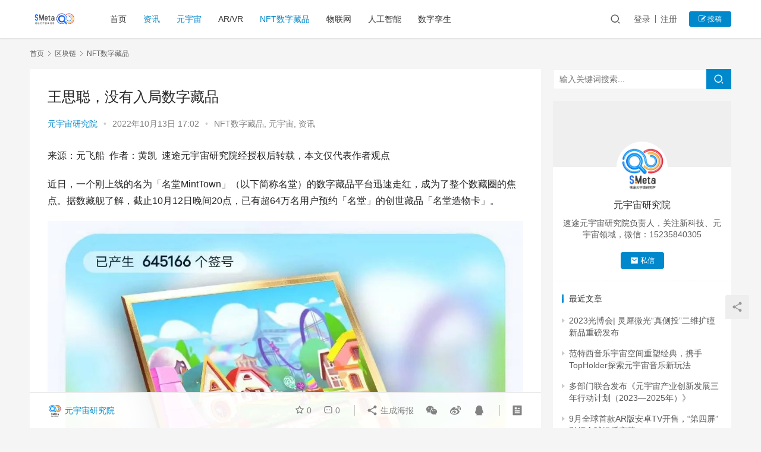

--- FILE ---
content_type: text/html; charset=UTF-8
request_url: http://meta.sootoo.com/content/4201.shtml
body_size: 14917
content:
<!DOCTYPE html>
<html lang="zh-CN">
<head>
    <meta charset="UTF-8">
    <meta http-equiv="X-UA-Compatible" content="IE=edge,chrome=1">
    <meta name="renderer" content="webkit">
    <meta name="viewport" content="initial-scale=1.0,maximum-scale=5,width=device-width,viewport-fit=cover">
    <title>王思聪，没有入局数字藏品 | 速途元宇宙研究院</title>
    <meta name="description" content="来源：元飞船作者：黄凯速途元宇宙研究院经授权后转载，本文仅代表作者观点 近日，一个刚上线的名为「名堂MintTown」（以下简称名堂）的数字藏品平台迅速走红，成为了整个数藏圈的焦点。据数藏舰了解，截止10月12日晚间20点，已有超64万名用户预约「名堂」的创世藏品「名堂造物卡」。 值得注意的是的，「名堂造物卡」在售价高达499元的同时，发行数量多达5000份，这也就意味着仅这一款藏品就能为「名堂」..." />
<meta property="og:type" content="article" />
<meta property="og:url" content="http://meta.sootoo.com/content/4201.shtml" />
<meta property="og:site_name" content="速途元宇宙研究院" />
<meta property="og:title" content="王思聪，没有入局数字藏品" />
<meta property="og:image" content="http://meta.sootoo.com/wp-content/uploads/2022/10/2022101308571873.jpg" />
<meta property="og:description" content="来源：元飞船作者：黄凯速途元宇宙研究院经授权后转载，本文仅代表作者观点 近日，一个刚上线的名为「名堂MintTown」（以下简称名堂）的数字藏品平台迅速走红，成为了整个数藏圈的焦点。据数藏舰了解，截止10月12日晚间20点，已有超64万名用户预约「名堂」的创世藏品「名堂造物卡」。 值得注意的是的，「名堂造物卡」在售价高达499元的同时，发行数量多达5000份，这也就意味着仅这一款藏品就能为「名堂」..." />
<link rel="canonical" href="http://meta.sootoo.com/content/4201.shtml" />
<meta name="applicable-device" content="pc,mobile" />
<meta http-equiv="Cache-Control" content="no-transform" />
<link rel='dns-prefetch' href='//meta.sootoo.com' />
<link rel="alternate" type="application/rss+xml" title="速途元宇宙研究院 &raquo; 王思聪，没有入局数字藏品评论Feed" href="http://meta.sootoo.com/content/4201.shtml/feed" />
<link rel='stylesheet' id='stylesheet-css'  href='//meta.sootoo.com/wp-content/uploads/wpcom/style.6.7.5.1767097180.css?ver=6.7.5' type='text/css' media='all' />
<link rel='stylesheet' id='font-awesome-css'  href='http://meta.sootoo.com/wp-content/themes/justnews/themer/assets/css/font-awesome.css?ver=6.7.5' type='text/css' media='all' />
<link rel='stylesheet' id='wp-block-library-css'  href='http://meta.sootoo.com/wp-includes/css/dist/block-library/style.min.css?ver=5.7.14' type='text/css' media='all' />
<link rel='stylesheet' id='srs-player-css-css'  href='http://meta.sootoo.com/wp-content/plugins/srs-player/public/css/srs-player-public.css?ver=1.0.18' type='text/css' media='all' />
<script type='text/javascript' src='http://meta.sootoo.com/wp-content/themes/justnews/themer/assets/js/jquery-3.6.0.min.js?ver=3.6.0' id='jquery-core-js'></script>
<script type='text/javascript' src='http://meta.sootoo.com/wp-includes/js/jquery/jquery-migrate.min.js?ver=3.3.2' id='jquery-migrate-js'></script>
<script type='text/javascript' src='http://meta.sootoo.com/wp-content/themes/justnews/themer/assets/js/icons-2.6.12.js?ver=6.7.5' id='wpcom-icons-js'></script>
<script type='text/javascript' src='http://meta.sootoo.com/wp-content/plugins/srs-player/public/js/srs.sdk.js?ver=1.0.18' id='srs-player-sdk-js'></script>
<script type='text/javascript' src='http://meta.sootoo.com/wp-content/plugins/srs-player/public/js/mpegts-1.7.3.min.js?ver=1.0.18' id='srs-player-flv-js'></script>
<script type='text/javascript' src='http://meta.sootoo.com/wp-content/plugins/srs-player/public/js/hls-1.4.14.min.js?ver=1.0.18' id='srs-player-hls-js'></script>
<script type='text/javascript' src='http://meta.sootoo.com/wp-content/plugins/srs-player/public/js/adapter-7.4.0.min.js?ver=1.0.18' id='srs-player-adapter-js'></script>
<script type='text/javascript' src='http://meta.sootoo.com/wp-content/plugins/srs-player/public/js/srs.player.js?ver=1.0.18' id='srs-player-main-js'></script>
<link rel="EditURI" type="application/rsd+xml" title="RSD" href="http://meta.sootoo.com/xmlrpc.php?rsd" />
<link rel="wlwmanifest" type="application/wlwmanifest+xml" href="http://meta.sootoo.com/wp-includes/wlwmanifest.xml" /> 
<script>
var _hmt = _hmt || [];
(function() {
  var hm = document.createElement("script");
  hm.src = "https://hm.baidu.com/hm.js?f04ae5ef4ab0a6e3578e7abc74cbdf94";
  var s = document.getElementsByTagName("script")[0]; 
  s.parentNode.insertBefore(hm, s);
})();
</script>
    <!--[if lte IE 9]><script src="http://meta.sootoo.com/wp-content/themes/justnews/js/update.js"></script><![endif]-->
</head>
<body class="post-template-default single single-post postid-4201 single-format-standard lang-cn el-boxed">
<header class="header">
    <div class="container clearfix">
        <div class="navbar-header">
            <button type="button" class="navbar-toggle collapsed" data-toggle="collapse" data-target=".navbar-collapse" aria-label="menu">
                <span class="icon-bar icon-bar-1"></span>
                <span class="icon-bar icon-bar-2"></span>
                <span class="icon-bar icon-bar-3"></span>
            </button>
                        <div class="logo">
                <a href="http://meta.sootoo.com" rel="home"><img src="http://meta.sootoo.com/wp-content/uploads/2021/12/1-1.png" alt="速途元宇宙研究院"></a>
            </div>
        </div>
        <div class="collapse navbar-collapse">
            <nav class="navbar-left primary-menu"><ul id="menu-%e9%a1%b6%e9%83%a8%e8%8f%9c%e5%8d%95" class="nav navbar-nav wpcom-adv-menu"><li class="menu-item"><a href="http://meta.sootoo.com/">首页</a></li>
<li class="menu-item current-post-ancestor current-post-parent active"><a href="http://meta.sootoo.com/content/category/news">资讯</a></li>
<li class="menu-item current-post-ancestor current-post-parent active"><a href="http://meta.sootoo.com/content/category/news">元宇宙</a></li>
<li class="menu-item"><a href="http://meta.sootoo.com/content/category/vr">AR/VR</a></li>
<li class="menu-item current-post-ancestor current-post-parent active"><a href="http://meta.sootoo.com/content/category/%e5%8c%ba%e5%9d%97%e9%93%be/nft%e6%95%b0%e5%ad%97%e8%97%8f%e5%93%81">NFT数字藏品</a></li>
<li class="menu-item"><a href="http://meta.sootoo.com/content/category/ar">物联网</a></li>
<li class="menu-item"><a href="http://meta.sootoo.com/content/category/%e4%ba%ba%e5%b7%a5%e6%99%ba%e8%83%bd">人工智能</a></li>
<li class="menu-item"><a href="http://meta.sootoo.com/content/category/%e6%95%b0%e5%ad%97%e5%ad%aa%e7%94%9f">数字孪生</a></li>
</ul></nav>            <div class="navbar-action pull-right">
                <div class="navbar-search-icon j-navbar-search"><i class="wpcom-icon wi"><svg aria-hidden="true"><use xlink:href="#wi-search"></use></svg></i></div>
                                                    <div id="j-user-wrap">
                        <a class="login" href="http://meta.sootoo.com/login">登录</a>
                        <a class="login register" href="http://meta.sootoo.com/register">注册</a>
                    </div>
                    <a class="btn btn-primary btn-xs publish" href="http://meta.sootoo.com/tougao">
                        <i class="fa fa-edit"></i> 投稿</a>
                                                </div>
            <form class="navbar-search" action="http://meta.sootoo.com" method="get" role="search">
                <div class="navbar-search-inner">
                    <i class="wpcom-icon wi navbar-search-close"><svg aria-hidden="true"><use xlink:href="#wi-close"></use></svg></i>                    <input type="text" name="s" class="navbar-search-input" autocomplete="off" placeholder="输入关键词搜索..." value="">
                    <button class="navbar-search-btn" type="submit"><i class="wpcom-icon wi"><svg aria-hidden="true"><use xlink:href="#wi-search"></use></svg></i></button>
                </div>
            </form>
        </div><!-- /.navbar-collapse -->
    </div><!-- /.container -->
</header>
<div id="wrap">    <div class="wrap container">
        <ol class="breadcrumb" vocab="https://schema.org/" typeof="BreadcrumbList"><li class="home" property="itemListElement" typeof="ListItem"><a href="http://meta.sootoo.com" property="item" typeof="WebPage"><span property="name" class="hide">速途元宇宙研究院</span>首页</a><meta property="position" content="1"></li><li property="itemListElement" typeof="ListItem"><i class="wpcom-icon wi"><svg aria-hidden="true"><use xlink:href="#wi-arrow-right-3"></use></svg></i><a href="http://meta.sootoo.com/content/category/%e5%8c%ba%e5%9d%97%e9%93%be" property="item" typeof="WebPage"><span property="name">区块链</span></a><meta property="position" content="2"></li><li property="itemListElement" typeof="ListItem"><i class="wpcom-icon wi"><svg aria-hidden="true"><use xlink:href="#wi-arrow-right-3"></use></svg></i><a href="http://meta.sootoo.com/content/category/%e5%8c%ba%e5%9d%97%e9%93%be/nft%e6%95%b0%e5%ad%97%e8%97%8f%e5%93%81" property="item" typeof="WebPage"><span property="name">NFT数字藏品</span></a><meta property="position" content="3"></li></ol>        <main class="main">
                            <article id="post-4201" class="post-4201 post type-post status-publish format-standard hentry category-nft category-meta category-news">
                    <div class="entry">
                                                                        <div class="entry-head">
                            <h1 class="entry-title">王思聪，没有入局数字藏品</h1>
                            <div class="entry-info">
                                                                    <span class="vcard">
                                        <a class="nickname url fn j-user-card" data-user="7" href="http://meta.sootoo.com/profile/7">元宇宙研究院</a>
                                    </span>
                                    <span class="dot">•</span>
                                                                <time class="entry-date published" datetime="2022-10-13T17:02:33+08:00" pubdate>
                                    2022年10月13日 17:02                                </time>
                                <span class="dot">•</span>
                                <a href="http://meta.sootoo.com/content/category/%e5%8c%ba%e5%9d%97%e9%93%be/nft%e6%95%b0%e5%ad%97%e8%97%8f%e5%93%81" rel="category tag">NFT数字藏品</a>, <a href="http://meta.sootoo.com/content/category/meta" rel="category tag">元宇宙</a>, <a href="http://meta.sootoo.com/content/category/news" rel="category tag">资讯</a>                                                            </div>
                        </div>
                                                                        <div class="entry-content">
                            
<p>来源：元飞船  作者：黄凯  速途元宇宙研究院经授权后转载，本文仅代表作者观点</p>



<p>近日，一个刚上线的名为「名堂MintTown」（以下简称名堂）的数字藏品平台迅速走红，成为了整个数藏圈的焦点。据数藏舰了解，截止10月12日晚间20点，已有超64万名用户预约「名堂」的创世藏品「名堂造物卡」。</p>



<div class="wp-block-image"><figure class="aligncenter size-full"><noscript><img width="1080" height="1292" src="http://meta.sootoo.com/wp-content/uploads/2022/10/2022101308571873.jpg" alt="王思聪，没有入局数字藏品" class="wp-image-4202"/></noscript><img width="1080" height="1292" src="http://meta.sootoo.com/wp-content/themes/justnews/themer/assets/images/lazy.png" data-original="http://meta.sootoo.com/wp-content/uploads/2022/10/2022101308571873.jpg" alt="王思聪，没有入局数字藏品" class="wp-image-4202 j-lazy"/></figure></div>



<p>值得注意的是的，「名堂造物卡」在售价高达499元的同时，发行数量多达5000份，这也就意味着<strong>仅这一款藏品就能为「名堂」带来近250万元的收入。</strong>据平台官方介绍，5000份藏品其中市场流通4000份，2500份用于公开抽签发售，1500份优先发售给合作伙伴以及用于抽奖等活动，此外还有1000张造物卡将留在运营团队手中，用于锻造新的藏品。以2500份用于公开申购的数量计算，首发中签率不足千分之4，其难度堪比股票打新。有资深用户对数藏舰表示，<strong>一款藏品的发售总价高达250万元是非常罕见的发售行为，通常单款藏品的发售总价都不会超过百万</strong>，以最具代表性的鲸探为例，单价18元，数量10000份，是其最常见的发售规格。</p>



<p>不过也有业内人士认为，与普通藏品不同，<strong>创世藏品往往被平台赋予了藏品属性之外的功能</strong>，圈内称之为「赋能」，「名堂造物卡」就是最典型的赋能型藏品，即该藏品本身不是任何知名IP，亦不具有艺术价值，「赋能」的多少和大小是决定其售价的核心因素。</p>



<div class="wp-block-image"><figure class="aligncenter size-full"><noscript><img width="805" height="1700" src="http://meta.sootoo.com/wp-content/uploads/2022/10/2022101308580148.png" alt="王思聪，没有入局数字藏品" class="wp-image-4203"/></noscript><img width="805" height="1700" src="http://meta.sootoo.com/wp-content/themes/justnews/themer/assets/images/lazy.png" data-original="http://meta.sootoo.com/wp-content/uploads/2022/10/2022101308580148.png" alt="王思聪，没有入局数字藏品" class="wp-image-4203 j-lazy"/></figure></div>



<p>另一方面，<strong>数字藏品平台自身的实力是比「赋能」更重要的影响因素，因为再大再好的「赋能」，若平台无能力实现，则一切都是空谈</strong>，而这种造梦般的空谈是当下数藏平台最常见的获客手段，然而却鲜有平台从梦中走出，着手将梦想实现，画饼充饥成为多数平台苟延残喘的唯一方式。而「名堂」能吸引超50万名用户预约，优先购白名单被炒至3千元高价最重要的原因是媒体和社群在传播时，均将<strong>「名堂」与前首富王健林之子王思聪强行关联。</strong></p>



<p>据多家媒体报道，王思聪通过参股上海香蕉计划娱乐文化有限公司，间接持有运营「名堂」的上海薄荷镇艺术科技有限公司。</p>



<div class="wp-block-image"><figure class="aligncenter size-full"><noscript><img width="1080" height="726" src="http://meta.sootoo.com/wp-content/uploads/2022/10/2022101308583873.jpg" alt="王思聪，没有入局数字藏品" class="wp-image-4204"/></noscript><img width="1080" height="726" src="http://meta.sootoo.com/wp-content/themes/justnews/themer/assets/images/lazy.png" data-original="http://meta.sootoo.com/wp-content/uploads/2022/10/2022101308583873.jpg" alt="王思聪，没有入局数字藏品" class="wp-image-4204 j-lazy"/></figure></div>



<p>还有媒体认为，王思聪创立的普思资本与上海薄荷镇艺术科技有限公司的大股东上海薄荷镇艺术科技有限公司关系密切，以上述资料推导出，“王思聪入局了数字藏品”，“王思聪创立了数字藏品平台「名堂」”等结论。有了媒体的推波助澜，用户更是以王思聪的名义，在各个数藏社群内疯狂传播「名堂」拉新的消息，实则是为自己的拉新打榜。</p>



<div class="wp-block-image"><figure class="aligncenter size-full"><noscript><img width="1080" height="1942" src="http://meta.sootoo.com/wp-content/uploads/2022/10/2022101308590661.jpg" alt="王思聪，没有入局数字藏品" class="wp-image-4205"/></noscript><img width="1080" height="1942" src="http://meta.sootoo.com/wp-content/themes/justnews/themer/assets/images/lazy.png" data-original="http://meta.sootoo.com/wp-content/uploads/2022/10/2022101308590661.jpg" alt="王思聪，没有入局数字藏品" class="wp-image-4205 j-lazy"/></figure></div>



<p>然而这种推导方式本身就是问题重重，与之前多家数藏平台宣传自身拥有国资背景的方式同样荒谬，其宣传对象和平台自身相隔了两重甚至多重的股权关系，两者之间的关系可谓微乎其微。</p>



<p>更为致命的是，或是因为媒体记者十分业余，亦或是为了博取流量故意视而不见，相关报道仅仅给用户呈现出了表面情况，而将许多至关重要的真相深埋。</p>



<p>据启信宝App显示，2021年11月5日，上海香蕉计划娱乐文化有限公司发生工商变更，<strong>王思聪退出董事长一职。</strong></p>



<div class="wp-block-image"><figure class="aligncenter size-full"><noscript><img width="1080" height="2113" src="http://meta.sootoo.com/wp-content/uploads/2022/10/2022101308594116.jpg" alt="王思聪，没有入局数字藏品" class="wp-image-4206"/></noscript><img width="1080" height="2113" src="http://meta.sootoo.com/wp-content/themes/justnews/themer/assets/images/lazy.png" data-original="http://meta.sootoo.com/wp-content/uploads/2022/10/2022101308594116.jpg" alt="王思聪，没有入局数字藏品" class="wp-image-4206 j-lazy"/></figure></div>



<p>在更早之前的2019年7月15日，王思聪如今持有的上海香蕉计划文化发展有限公司的股权270万元被上海市静安人民法院冻结3年。</p>



<div class="wp-block-image"><figure class="aligncenter size-full"><noscript><img width="640" height="347" src="http://meta.sootoo.com/wp-content/uploads/2022/10/2022101309000869.png" alt="王思聪，没有入局数字藏品" class="wp-image-4207"/></noscript><img width="640" height="347" src="http://meta.sootoo.com/wp-content/themes/justnews/themer/assets/images/lazy.png" data-original="http://meta.sootoo.com/wp-content/uploads/2022/10/2022101309000869.png" alt="王思聪，没有入局数字藏品" class="wp-image-4207 j-lazy"/></figure></div>



<p>也是在同一年，王思聪亲手建立的普思资本，其持有的100%股权遭到上海市宝山区人民法院冻结，冻结日期自2019年10月15日起至2022年10月14日。</p>



<div class="wp-block-image"><figure class="aligncenter size-full"><noscript><img width="887" height="362" src="http://meta.sootoo.com/wp-content/uploads/2022/10/2022101309002818.jpg" alt="王思聪，没有入局数字藏品" class="wp-image-4208"/></noscript><img width="887" height="362" src="http://meta.sootoo.com/wp-content/themes/justnews/themer/assets/images/lazy.png" data-original="http://meta.sootoo.com/wp-content/uploads/2022/10/2022101309002818.jpg" alt="王思聪，没有入局数字藏品" class="wp-image-4208 j-lazy"/></figure></div>



<p>如今的王思聪，早已不是那个将“5亿变50亿”的如日中天的王思聪，相反，不仅手中多家公司的股权遭冻结，一手创办的熊猫直播在去年3月宣告破产，其运营主体上海熊猫互娱文化有限公司多次被法院列为“老赖”，再加上父亲王健林和万达集团的境况同样不似曾经，<strong>当下的王思聪正处在人生最低潮的时期。若是掌握了以上信息，“王思聪入局数字藏品”、“王思聪的「名堂」”等说辞对于用户而言还有几分可信？</strong></p>



<p>「名堂」事件的背后，是新上线的数藏平台们经历了“互联网大厂XX的平台、上市公司XX的平台，国企XX的平台、央媒XX的平台……”等司空见惯的背书后呢，同样类型的背书早已难以刺激用户的眼球；另一方面，数藏圈炒作之风日盛的当下，拥有上述正规背书的平台，通常会被用户认为是循规蹈矩、按部就班甚至是安分守法与世无争的“收藏”平台，与多数用户期望的低买高卖的牟利诉求相去甚远。</p>



<p><strong>而“有钱、有闲、会炒作、热衷于投资、常常不按套路出牌”的王思聪，则完美契合了当下数藏圈用户对于数藏平台创始人的一切想象</strong>，至于如今的王思聪是否还如当年般“意气风发”则无人关心。巧合的是，另一位拥有相同特质的名人孙宇晨在昨日成为了新平台「幻盒」首发藏品的“发力点”，「幻盒」更是在标题里毫不避讳的直言“超名堂”。</p>



<div class="wp-block-image"><figure class="aligncenter size-full"><noscript><img width="484" height="565" src="http://meta.sootoo.com/wp-content/uploads/2022/10/2022101309010360.png" alt="王思聪，没有入局数字藏品" class="wp-image-4209"/></noscript><img width="484" height="565" src="http://meta.sootoo.com/wp-content/themes/justnews/themer/assets/images/lazy.png" data-original="http://meta.sootoo.com/wp-content/uploads/2022/10/2022101309010360.png" alt="王思聪，没有入局数字藏品" class="wp-image-4209 j-lazy"/></figure></div>



<p>需要指出的是，在「名堂」的官方宣传文案中，从未提及与王思聪的任何关联。社会心理学著作《乌合之众》就曾提出<strong>“ 群体喜欢幻觉而不喜欢真理”</strong>，对于不合胃口的证据，群体避而不谈。假如受到谬误的引诱，群体更愿意相信它。凡是为群体提供幻想的人，就容易变为群体的主人。</p>



<p>随着社群里的绝大部分人都认为或者是幻想“「名堂」是王思聪创立的平台”时，“「名堂」是王思聪创立的平台”在该社群内就成了一个既定的“事实”，它不容置疑，<strong>因为质疑者不仅会被视为异类，更是会成为整个拥护上述“事实”的利益共同体的公敌而遭到排斥。</strong>当主观的幻想和臆断开始主宰数藏圈的群体意识，理性的逻辑和判断正在被不断抛弃，任何一个有理想、有抱负、有长期规划的平台在当下进场都将是一个极差的时机，换句话说，<strong>当下进场的新平台，十之八九都是意图在监管未到位之前趁乱牟利而已。</strong></p>



<p>泡沫已接近破裂，监管随时可能落地，在极大的不确定下，任何一个参与“击鼓传花”游戏的人都有可能成为最后接盘的那个“傻子”。</p>
                                                                                </div>
                        <div class="entry-footer">
                            <div class="entry-tag"></div>
                            <div class="entry-action">
                                <div class="btn-zan" data-id="4201"><i class="wpcom-icon wi"><svg aria-hidden="true"><use xlink:href="#wi-thumb-up-fill"></use></svg></i> 赞 <span class="entry-action-num">(0)</span></div>

                                                            </div>

                            <div class="entry-bar">
                                <div class="entry-bar-inner clearfix">
                                                                            <div class="author pull-left">
                                                                                        <a data-user="7" target="_blank" href="http://meta.sootoo.com/profile/7" class="avatar j-user-card">
                                                <img alt='元宇宙研究院' src='//meta.sootoo.com/wp-content/uploads/member/avatars/45fceea167a5a36d.1667354895.jpg' class='avatar avatar-60 photo' height='60' width='60' /><span class="author-name">元宇宙研究院</span>                                            </a>
                                        </div>
                                                                        <div class="info pull-right">
                                        <div class="info-item meta">
                                                                                        <a class="meta-item j-heart" href="javascript:;" data-id="4201"><i class="wpcom-icon wi"><svg aria-hidden="true"><use xlink:href="#wi-star"></use></svg></i> <span class="data">0</span></a>                                            <a class="meta-item" href="#comments"><i class="wpcom-icon wi"><svg aria-hidden="true"><use xlink:href="#wi-comment"></use></svg></i> <span class="data">0</span></a>                                                                                    </div>
                                        <div class="info-item share">
                                            <a class="meta-item mobile j-mobile-share" href="javascript:;" data-id="4201" data-qrcode="http://meta.sootoo.com/content/4201.shtml"><i class="wpcom-icon wi"><svg aria-hidden="true"><use xlink:href="#wi-share"></use></svg></i> 生成海报</a>
                                                                                            <a class="meta-item wechat" data-share="wechat" target="_blank" rel="nofollow" href="#">
                                                    <i class="wpcom-icon wi"><svg aria-hidden="true"><use xlink:href="#wi-wechat"></use></svg></i>                                                </a>
                                                                                            <a class="meta-item weibo" data-share="weibo" target="_blank" rel="nofollow" href="#">
                                                    <i class="wpcom-icon wi"><svg aria-hidden="true"><use xlink:href="#wi-weibo"></use></svg></i>                                                </a>
                                                                                            <a class="meta-item qq" data-share="qq" target="_blank" rel="nofollow" href="#">
                                                    <i class="wpcom-icon wi"><svg aria-hidden="true"><use xlink:href="#wi-qq"></use></svg></i>                                                </a>
                                                                                    </div>
                                        <div class="info-item act">
                                            <a href="javascript:;" id="j-reading"><i class="wpcom-icon wi"><svg aria-hidden="true"><use xlink:href="#wi-article"></use></svg></i></a>
                                        </div>
                                    </div>
                                </div>
                            </div>

                                                        <div class="entry-page">
                                                                    <div class="entry-page-prev entry-page-nobg j-lazy" style="background-image: url(http://meta.sootoo.com/wp-content/themes/justnews/themer/assets/images/lazy.png);" data-original="">
                                        <a href="http://meta.sootoo.com/content/4196.shtml" title="腾讯收购计划搁浅，黑鲨手机近半数岗位被优化，VR业务为重灾区" rel="prev">
                                            <span>腾讯收购计划搁浅，黑鲨手机近半数岗位被优化，VR业务为重灾区</span>
                                        </a>
                                        <div class="entry-page-info">
                                            <span class="pull-left"><i class="wpcom-icon wi"><svg aria-hidden="true"><use xlink:href="#wi-arrow-left-double"></use></svg></i> 上一篇</span>
                                            <span class="pull-right">2022年10月13日 13:19</span>
                                        </div>
                                    </div>
                                                                                                    <div class="entry-page-next entry-page-nobg j-lazy" style="background-image: url(http://meta.sootoo.com/wp-content/themes/justnews/themer/assets/images/lazy.png);" data-original="">
                                        <a href="http://meta.sootoo.com/content/4216.shtml" title="元宇宙一周报：香港理工大学开设元宇宙科技新专业，Meta发布Quest Pro头显" rel="next">
                                            <span>元宇宙一周报：香港理工大学开设元宇宙科技新专业，Meta发布Quest Pro头显</span>
                                        </a>
                                        <div class="entry-page-info">
                                            <span class="pull-right">下一篇 <i class="wpcom-icon wi"><svg aria-hidden="true"><use xlink:href="#wi-arrow-right-double"></use></svg></i></span>
                                            <span class="pull-left">2022年10月14日 18:07</span>
                                        </div>
                                    </div>
                                                            </div>
                                                                                    <h3 class="entry-related-title">相关推荐</h3><ul class="entry-related cols-3 post-loop post-loop-default"><li class="item item-no-thumb">
        <div class="item-content">
                <h4 class="item-title">
            <a href="http://meta.sootoo.com/content/1369.shtml" target="_blank" rel="bookmark">
                                 KK直播打造支持VR的元宇宙泛娱乐直播社交应用            </a>
        </h4>
        <div class="item-excerpt">
            <p>速途元宇宙研究院3月3日讯 日前，米络星集团董事长刘琼在集团十周年线上庆典中宣布，旗下KK直播创新打造的支持VR眼镜的元宇宙泛娱乐直播社交应用软件——“KKVR”正式上线，这也是K&#8230;</p>
        </div>
        <div class="item-meta">
                        <div class="item-meta-li author">
                                <a data-user="7" target="_blank" href="http://meta.sootoo.com/profile/7" class="avatar j-user-card">
                    <img alt='元宇宙研究院' src='//meta.sootoo.com/wp-content/uploads/member/avatars/45fceea167a5a36d.1667354895.jpg' class='avatar avatar-60 photo' height='60' width='60' />                    <span>元宇宙研究院</span>
                </a>
            </div>
                                            <a class="item-meta-li" href="http://meta.sootoo.com/content/category/meta" target="_blank">元宇宙</a>
                            <span class="item-meta-li date">2022年3月3日</span>
            <div class="item-meta-right">
                            </div>
        </div>
    </div>
</li>
<li class="item item-no-thumb">
        <div class="item-content">
                <h4 class="item-title">
            <a href="http://meta.sootoo.com/content/14266.shtml" target="_blank" rel="bookmark">
                                 2022年度十佳元宇宙企业奖名单公布，北京明镜凭借PICO 4成功入围            </a>
        </h4>
        <div class="item-excerpt">
            <p>近日， 2022「宙斯奖」获奖名单重磅揭晓，本届「宙斯奖」奖项设立有企业、个人和产品三大类型，聚焦元宇宙、互联网、科技数码、人工智能等赛道，旨在展示各个领域优质企业与企业领军者风貌&#8230;</p>
        </div>
        <div class="item-meta">
                        <div class="item-meta-li author">
                                <a data-user="7" target="_blank" href="http://meta.sootoo.com/profile/7" class="avatar j-user-card">
                    <img alt='元宇宙研究院' src='//meta.sootoo.com/wp-content/uploads/member/avatars/45fceea167a5a36d.1667354895.jpg' class='avatar avatar-60 photo' height='60' width='60' />                    <span>元宇宙研究院</span>
                </a>
            </div>
                                            <a class="item-meta-li" href="http://meta.sootoo.com/content/category/meta" target="_blank">元宇宙</a>
                            <span class="item-meta-li date">2023年1月3日</span>
            <div class="item-meta-right">
                            </div>
        </div>
    </div>
</li>
<li class="item">
        <div class="item-img">
        <a class="item-img-inner" href="http://meta.sootoo.com/content/2856.shtml" title="Infiniteland元宇宙高级研究员 Scott： 区块链是元宇宙去中心化经济形态的基础" target="_blank" rel="bookmark">
            <img class="j-lazy" src="http://meta.sootoo.com/wp-content/themes/justnews/themer/assets/images/lazy.png" data-original="http://meta.sootoo.com/wp-content/uploads/2022/06/SCott-480x300.png" width="480" height="300" alt="Infiniteland元宇宙高级研究员 Scott： 区块链是元宇宙去中心化经济形态的基础">        </a>
                <a class="item-category" href="http://meta.sootoo.com/content/category/meta" target="_blank">元宇宙</a>
            </div>
        <div class="item-content">
                <h4 class="item-title">
            <a href="http://meta.sootoo.com/content/2856.shtml" target="_blank" rel="bookmark">
                                 Infiniteland元宇宙高级研究员 Scott： 区块链是元宇宙去中心化经济形态的基础            </a>
        </h4>
        <div class="item-excerpt">
            <p>5月30日，由速途元宇宙研究院主办的以“共话元宇宙底层技术”的技术分享会正式在线上进行直播。 会上，Scott分别就区块链与Web3.0做出了详细介绍：“Web3.0是对互联网发展&#8230;</p>
        </div>
        <div class="item-meta">
                        <div class="item-meta-li author">
                                <a data-user="7" target="_blank" href="http://meta.sootoo.com/profile/7" class="avatar j-user-card">
                    <img alt='元宇宙研究院' src='//meta.sootoo.com/wp-content/uploads/member/avatars/45fceea167a5a36d.1667354895.jpg' class='avatar avatar-60 photo' height='60' width='60' />                    <span>元宇宙研究院</span>
                </a>
            </div>
                                    <span class="item-meta-li date">2022年6月8日</span>
            <div class="item-meta-right">
                            </div>
        </div>
    </div>
</li>
<li class="item">
        <div class="item-img">
        <a class="item-img-inner" href="http://meta.sootoo.com/content/2335.shtml" title="淘派即将发行《烤仔的朋友》首个AI算法原创头像系列NFT" target="_blank" rel="bookmark">
            <img class="j-lazy" src="http://meta.sootoo.com/wp-content/themes/justnews/themer/assets/images/lazy.png" data-original="http://meta.sootoo.com/wp-content/uploads/2022/04/2022042401294460-scaled-480x300.jpg" width="480" height="300" alt="淘派即将发行《烤仔的朋友》首个AI算法原创头像系列NFT">        </a>
                <a class="item-category" href="http://meta.sootoo.com/content/category/%e5%8c%ba%e5%9d%97%e9%93%be/nft%e6%95%b0%e5%ad%97%e8%97%8f%e5%93%81" target="_blank">NFT数字藏品</a>
            </div>
        <div class="item-content">
                <h4 class="item-title">
            <a href="http://meta.sootoo.com/content/2335.shtml" target="_blank" rel="bookmark">
                                 淘派即将发行《烤仔的朋友》首个AI算法原创头像系列NFT            </a>
        </h4>
        <div class="item-excerpt">
            <p>速途元宇宙研究院讯 &nbsp;4月25日，淘派官方将发行首个AI算法生成原创头像《烤仔的朋友》系列，该系列完全经由AI算法创作。据悉，此次淘派共将发行10000个《烤仔的朋友》N&#8230;</p>
        </div>
        <div class="item-meta">
                        <div class="item-meta-li author">
                                <a data-user="7" target="_blank" href="http://meta.sootoo.com/profile/7" class="avatar j-user-card">
                    <img alt='元宇宙研究院' src='//meta.sootoo.com/wp-content/uploads/member/avatars/45fceea167a5a36d.1667354895.jpg' class='avatar avatar-60 photo' height='60' width='60' />                    <span>元宇宙研究院</span>
                </a>
            </div>
                                    <span class="item-meta-li date">2022年4月24日</span>
            <div class="item-meta-right">
                            </div>
        </div>
    </div>
</li>
<li class="item item-no-thumb">
        <div class="item-content">
                <h4 class="item-title">
            <a href="http://meta.sootoo.com/content/2.shtml" target="_blank" rel="bookmark">
                                 Mr.            </a>
        </h4>
        <div class="item-excerpt">
            <p>1</p>
        </div>
        <div class="item-meta">
                        <div class="item-meta-li author">
                                <a data-user="1" target="_blank" href="http://meta.sootoo.com/profile/1" class="avatar j-user-card">
                    <img alt='admin' src='//cravatar.cn/avatar/215ea0f1958df4de10cc6545153e8468?s=60&#038;d=mm&#038;r=g' srcset='//cravatar.cn/avatar/215ea0f1958df4de10cc6545153e8468?s=120&#038;d=mm&#038;r=g 2x' class='avatar avatar-60 photo' height='60' width='60' />                    <span>admin</span>
                </a>
            </div>
                                            <a class="item-meta-li" href="http://meta.sootoo.com/content/category/news" target="_blank">资讯</a>
                            <span class="item-meta-li date">2020年3月13日</span>
            <div class="item-meta-right">
                            </div>
        </div>
    </div>
</li>
<li class="item item-no-thumb">
        <div class="item-content">
                <h4 class="item-title">
            <a href="http://meta.sootoo.com/content/1725.shtml" target="_blank" rel="bookmark">
                                 2022微软工作趋势报告：年轻人更易接纳元宇宙办公            </a>
        </h4>
        <div class="item-excerpt">
            <p>速途元宇宙研究院3月22日讯 近期，微软发布了2022年《工作趋势指数》，重点分析了未来办公的场景转换。报告现实，愿意在工作中使用虚拟化身/元宇宙技术的受访者50%是Z世代的年轻群&#8230;</p>
        </div>
        <div class="item-meta">
                        <div class="item-meta-li author">
                                <a data-user="7" target="_blank" href="http://meta.sootoo.com/profile/7" class="avatar j-user-card">
                    <img alt='元宇宙研究院' src='//meta.sootoo.com/wp-content/uploads/member/avatars/45fceea167a5a36d.1667354895.jpg' class='avatar avatar-60 photo' height='60' width='60' />                    <span>元宇宙研究院</span>
                </a>
            </div>
                                            <a class="item-meta-li" href="http://meta.sootoo.com/content/category/meta" target="_blank">元宇宙</a>
                            <span class="item-meta-li date">2022年3月22日</span>
            <div class="item-meta-right">
                            </div>
        </div>
    </div>
</li>
<li class="item">
        <div class="item-img">
        <a class="item-img-inner" href="http://meta.sootoo.com/content/2451.shtml" title="元宇宙艺术社区Meta彼岸登陆爱奇艺奇遇VR" target="_blank" rel="bookmark">
            <img class="j-lazy" src="http://meta.sootoo.com/wp-content/themes/justnews/themer/assets/images/lazy.png" data-original="http://meta.sootoo.com/wp-content/uploads/2022/04/2022042903153227-480x300.jpg" width="480" height="300" alt="元宇宙艺术社区Meta彼岸登陆爱奇艺奇遇VR">        </a>
                <a class="item-category" href="http://meta.sootoo.com/content/category/meta" target="_blank">元宇宙</a>
            </div>
        <div class="item-content">
                <h4 class="item-title">
            <a href="http://meta.sootoo.com/content/2451.shtml" target="_blank" rel="bookmark">
                                 元宇宙艺术社区Meta彼岸登陆爱奇艺奇遇VR            </a>
        </h4>
        <div class="item-excerpt">
            <p>速途元宇宙研究院4月29日讯 近日，国内首家线上看展VR+移动端艺术元宇宙社区“Meta彼岸”正式登陆爱奇艺奇遇VR，为艺术呈现提供了新方式，构建元宇宙艺术社区文化，谋求战略合作共&#8230;</p>
        </div>
        <div class="item-meta">
                        <div class="item-meta-li author">
                                <a data-user="7" target="_blank" href="http://meta.sootoo.com/profile/7" class="avatar j-user-card">
                    <img alt='元宇宙研究院' src='//meta.sootoo.com/wp-content/uploads/member/avatars/45fceea167a5a36d.1667354895.jpg' class='avatar avatar-60 photo' height='60' width='60' />                    <span>元宇宙研究院</span>
                </a>
            </div>
                                    <span class="item-meta-li date">2022年4月29日</span>
            <div class="item-meta-right">
                            </div>
        </div>
    </div>
</li>
<li class="item item-no-thumb">
        <div class="item-content">
                <h4 class="item-title">
            <a href="http://meta.sootoo.com/content/805.shtml" target="_blank" rel="bookmark">
                                 数字政通收关注函：软件命名与元宇宙相关，故意造噱头？            </a>
        </h4>
        <div class="item-excerpt">
            <p>速途元宇宙研究院1月21日讯 今日，深交所向数字政通下发关注函，要求对相关软件命名为与元宇宙相关名称的原因及是否存在故意制造热点、噱头等作出说明。 1月18日，数字政通在《关于对深&#8230;</p>
        </div>
        <div class="item-meta">
                        <div class="item-meta-li author">
                                <a data-user="7" target="_blank" href="http://meta.sootoo.com/profile/7" class="avatar j-user-card">
                    <img alt='元宇宙研究院' src='//meta.sootoo.com/wp-content/uploads/member/avatars/45fceea167a5a36d.1667354895.jpg' class='avatar avatar-60 photo' height='60' width='60' />                    <span>元宇宙研究院</span>
                </a>
            </div>
                                            <a class="item-meta-li" href="http://meta.sootoo.com/content/category/meta" target="_blank">元宇宙</a>
                            <span class="item-meta-li date">2022年1月21日</span>
            <div class="item-meta-right">
                            </div>
        </div>
    </div>
</li>
<li class="item">
        <div class="item-img">
        <a class="item-img-inner" href="http://meta.sootoo.com/content/16318.shtml" title="探索NFR数字营销新思路，易链星云助力迈点网首发数字藏品" target="_blank" rel="bookmark">
            <img width="480" height="300" src="http://meta.sootoo.com/wp-content/themes/justnews/themer/assets/images/lazy.png" class="attachment-default size-default wp-post-image j-lazy" alt="探索NFR数字营销新思路，易链星云助力迈点网首发数字藏品" data-original="http://meta.sootoo.com/wp-content/uploads/2023/07/wps_doc_3-480x300.png" />        </a>
                <a class="item-category" href="http://meta.sootoo.com/content/category/meta" target="_blank">元宇宙</a>
            </div>
        <div class="item-content">
                <h4 class="item-title">
            <a href="http://meta.sootoo.com/content/16318.shtml" target="_blank" rel="bookmark">
                                 探索NFR数字营销新思路，易链星云助力迈点网首发数字藏品            </a>
        </h4>
        <div class="item-excerpt">
            <p>2023年6月28日-30日，由文旅一站式服务平台迈点联合文旅资产管理平台迈居举办的第十二届迈点品牌发展大会于上海阿纳迪酒店隆重开幕。本届大会以“NEW&amp;NOW”为主题，聚&#8230;</p>
        </div>
        <div class="item-meta">
                        <div class="item-meta-li author">
                                <a data-user="7" target="_blank" href="http://meta.sootoo.com/profile/7" class="avatar j-user-card">
                    <img alt='元宇宙研究院' src='//meta.sootoo.com/wp-content/uploads/member/avatars/45fceea167a5a36d.1667354895.jpg' class='avatar avatar-60 photo' height='60' width='60' />                    <span>元宇宙研究院</span>
                </a>
            </div>
                                    <span class="item-meta-li date">2023年7月3日</span>
            <div class="item-meta-right">
                            </div>
        </div>
    </div>
</li>
<li class="item item-no-thumb">
        <div class="item-content">
                <h4 class="item-title">
            <a href="http://meta.sootoo.com/content/4140.shtml" target="_blank" rel="bookmark">
                                 虚拟人公司“慧夜科技”完成数千万元 Pre A + 轮融资，高瓴创投领投            </a>
        </h4>
        <div class="item-excerpt">
            <p>速途元宇宙研究院讯 虚拟人公司“慧夜科技”完成数千万元 Pre A+ 轮融资，高瓴创投领投，顺为资本跟投。本轮资金将被用以继续完善产品、降低虚拟内容的制作门槛、扩张团队以及发展更多&#8230;</p>
        </div>
        <div class="item-meta">
                        <div class="item-meta-li author">
                                <a data-user="7" target="_blank" href="http://meta.sootoo.com/profile/7" class="avatar j-user-card">
                    <img alt='元宇宙研究院' src='//meta.sootoo.com/wp-content/uploads/member/avatars/45fceea167a5a36d.1667354895.jpg' class='avatar avatar-60 photo' height='60' width='60' />                    <span>元宇宙研究院</span>
                </a>
            </div>
                                            <a class="item-meta-li" href="http://meta.sootoo.com/content/category/meta" target="_blank">元宇宙</a>
                            <span class="item-meta-li date">2022年10月10日</span>
            <div class="item-meta-right">
                            </div>
        </div>
    </div>
</li>
</ul>                        </div>
                        
<div id="comments" class="entry-comments">
    	<div id="respond" class="comment-respond">
		<h3 id="reply-title" class="comment-reply-title">发表评论 <small><a rel="nofollow" id="cancel-comment-reply-link" href="/content/4201.shtml#respond" style="display:none;"><i class="wpcom-icon wi"><svg aria-hidden="true"><use xlink:href="#wi-close"></use></svg></i></a></small></h3><form action="http://meta.sootoo.com/wp-comments-post.php" method="post" id="commentform" class="comment-form" novalidate><p class="comment-notes"><span id="email-notes">您的电子邮箱地址不会被公开。</span> 必填项已用<span class="required">*</span>标注</p><div class="comment-form-comment"><textarea id="comment" name="comment" class="required" rows="4" placeholder="写下你的评论…"></textarea><div class="comment-form-smile j-smilies" data-target="#comment"><i class="wpcom-icon wi smile-icon"><svg aria-hidden="true"><use xlink:href="#wi-emotion"></use></svg></i></div></div><div class="comment-form-author"><label for="author"><span class="required">*</span>昵称：</label><input id="author" name="author" type="text" value="" size="30" class="required"></div>
<div class="comment-form-email"><label for="email"><span class="required">*</span>邮箱：</label><input id="email" name="email" type="text" value="" class="required"></div>
<div class="comment-form-url"><label for="url">网址：</label><input id="url" name="url" type="text" value="" size="30"></div>
<label class="comment-form-cookies-consent"><input id="wp-comment-cookies-consent" name="wp-comment-cookies-consent" type="checkbox" value="yes"> 记住昵称、邮箱和网址，下次评论免输入</label>
<div class="form-submit"><button name="submit" type="submit" id="submit" class="btn btn-primary btn-xs submit">提交</button> <input type='hidden' name='comment_post_ID' value='4201' id='comment_post_ID' />
<input type='hidden' name='comment_parent' id='comment_parent' value='0' />
</div></form>	</div><!-- #respond -->
		</div><!-- .comments-area -->                    </div>
                </article>
                    </main>
                    <aside class="sidebar">
                <div id="search-2" class="widget widget_search"><form class="search-form" action="http://meta.sootoo.com" method="get" role="search">
    <input type="text" class="keyword" name="s" placeholder="输入关键词搜索..." value="">
    <button type="submit" class="submit"><i class="wpcom-icon wi"><svg aria-hidden="true"><use xlink:href="#wi-search"></use></svg></i></button>
</form></div><div id="wpcom-profile-2" class="widget widget_profile"><div class="profile-cover"><img class="j-lazy" src="http://meta.sootoo.com/wp-content/themes/justnews/themer/assets/images/lazy.png" data-original="//meta.sootoo.com/wp-content/themes/justnews/themer/assets/images/lazy.png" alt="元宇宙研究院"></div>            <div class="avatar-wrap">
                <a target="_blank" href="http://meta.sootoo.com/profile/7" class="avatar-link"><img alt='元宇宙研究院' src='//meta.sootoo.com/wp-content/uploads/member/avatars/45fceea167a5a36d.1667354895.jpg' class='avatar avatar-120 photo' height='120' width='120' /></a></div>
            <div class="profile-info">
                <a target="_blank" href="http://meta.sootoo.com/profile/7" class="profile-name"><span class="author-name">元宇宙研究院</span></a>
                <p class="author-description">速途元宇宙研究院负责人，关注新科技、元宇宙领域，微信：15235840305</p>
                <button type="button" class="btn btn-primary btn-xs btn-message j-message" data-user="7"><i class="wpcom-icon wi"><svg aria-hidden="true"><use xlink:href="#wi-mail-fill"></use></svg></i>私信</button>            </div>
            <div class="profile-posts">
                <h3 class="widget-title"><span>最近文章</span></h3>
                <ul>                    <li><a href="http://meta.sootoo.com/content/16938.shtml" title="2023光博会| 灵犀微光“真侧投”二维扩瞳新品重磅发布">2023光博会| 灵犀微光“真侧投”二维扩瞳新品重磅发布</a></li>
                                    <li><a href="http://meta.sootoo.com/content/16935.shtml" title="范特西音乐宇宙空间重塑经典，携手TopHolder探索元宇宙音乐新玩法">范特西音乐宇宙空间重塑经典，携手TopHolder探索元宇宙音乐新玩法</a></li>
                                    <li><a href="http://meta.sootoo.com/content/16916.shtml" title="多部门联合发布《元宇宙产业创新发展三年行动计划（2023—2025年）》">多部门联合发布《元宇宙产业创新发展三年行动计划（2023—2025年）》</a></li>
                                    <li><a href="http://meta.sootoo.com/content/16900.shtml" title="9月全球首款AR版安卓TV开售，“第四屏”引领全球娱乐变革">9月全球首款AR版安卓TV开售，“第四屏”引领全球娱乐变革</a></li>
                                    <li><a href="http://meta.sootoo.com/content/16889.shtml" title="XREAL Air 2系列正式发布：2599元起 加速消费级AR眼镜全面普及">XREAL Air 2系列正式发布：2599元起 加速消费级AR眼镜全面普及</a></li>
                </ul>            </div>
            </div>            </aside>
            </div>
</div>
<footer class="footer">
    <div class="container">
        <div class="clearfix">
                        <div class="footer-col footer-col-copy">
                <ul class="footer-nav hidden-xs"><li id="menu-item-5076" class="menu-item menu-item-5076"><a href="http://www.sootoo.com/about">关于我们</a></li>
<li id="menu-item-5077" class="menu-item menu-item-5077"><a href="http://www.sootoo.com/manager">管理团队</a></li>
<li id="menu-item-5078" class="menu-item menu-item-5078"><a href="http://www.sootoo.com/contacts">联系我们</a></li>
<li id="menu-item-5079" class="menu-item menu-item-5079"><a href="http://meta.sootoo.com/feed">RSS</a></li>
</ul>                <div class="copyright">
                    <p>Copyright © 2018 速途网 版权所有 <a href="http://www.sootoo.com/icp">京ICP证110302号</a><a href="https://beian.miit.gov.cn/">京ICP备05049258号-1 </a><img class="alignnone size-full wp-image-680362" src="http://www.sootoo.com/wp-content/uploads/2019/03/ghs.png" alt="" width="20" height="20" />京公网安备 11010802013061号-</p>
                </div>
            </div>
            <div class="footer-col footer-col-sns">
                <div class="footer-sns">
                                    </div>
            </div>
        </div>
    </div>
</footer>
            <div class="action action-style-0 action-color-0 action-pos-0" style="bottom:20%;">
                                                    <div class="action-item j-share">
                        <i class="wpcom-icon wi action-item-icon"><svg aria-hidden="true"><use xlink:href="#wi-share"></use></svg></i>                                            </div>
                                    <div class="action-item gotop j-top">
                        <i class="wpcom-icon wi action-item-icon"><svg aria-hidden="true"><use xlink:href="#wi-arrow-up-2"></use></svg></i>                                            </div>
                            </div>
        <script type='text/javascript' id='main-js-extra'>
/* <![CDATA[ */
var _wpcom_js = {"webp":"","ajaxurl":"http:\/\/meta.sootoo.com\/wp-admin\/admin-ajax.php","theme_url":"http:\/\/meta.sootoo.com\/wp-content\/themes\/justnews","slide_speed":"5000","static_cdn":"0","lightbox":"1","post_id":"4201","user_card_height":"356","poster":{"notice":"\u8bf7\u957f\u6309\u4fdd\u5b58\u56fe\u7247\uff0c\u5c06\u5185\u5bb9\u5206\u4eab\u7ed9\u66f4\u591a\u597d\u53cb","generating":"\u6b63\u5728\u751f\u6210\u6d77\u62a5\u56fe\u7247...","failed":"\u6d77\u62a5\u56fe\u7247\u751f\u6210\u5931\u8d25"},"video_height":"482","fixed_sidebar":"1","js_lang":{"page_loaded":"\u5df2\u7ecf\u5230\u5e95\u4e86","no_content":"\u6682\u65e0\u5185\u5bb9","load_failed":"\u52a0\u8f7d\u5931\u8d25\uff0c\u8bf7\u7a0d\u540e\u518d\u8bd5\uff01","login_desc":"\u60a8\u8fd8\u672a\u767b\u5f55\uff0c\u8bf7\u767b\u5f55\u540e\u518d\u8fdb\u884c\u76f8\u5173\u64cd\u4f5c\uff01","login_title":"\u8bf7\u767b\u5f55","login_btn":"\u767b\u5f55","reg_btn":"\u6ce8\u518c","copy_done":"\u590d\u5236\u6210\u529f\uff01","copy_fail":"\u6d4f\u89c8\u5668\u6682\u4e0d\u652f\u6301\u62f7\u8d1d\u529f\u80fd"},"login_url":"http:\/\/meta.sootoo.com\/login","register_url":"http:\/\/meta.sootoo.com\/register","errors":{"require":"\u4e0d\u80fd\u4e3a\u7a7a","email":"\u8bf7\u8f93\u5165\u6b63\u786e\u7684\u7535\u5b50\u90ae\u7bb1","pls_enter":"\u8bf7\u8f93\u5165","password":"\u5bc6\u7801\u5fc5\u987b\u4e3a6~32\u4e2a\u5b57\u7b26","passcheck":"\u4e24\u6b21\u5bc6\u7801\u8f93\u5165\u4e0d\u4e00\u81f4","phone":"\u8bf7\u8f93\u5165\u6b63\u786e\u7684\u624b\u673a\u53f7\u7801","terms":"\u8bf7\u9605\u8bfb\u5e76\u540c\u610f\u6761\u6b3e","sms_code":"\u9a8c\u8bc1\u7801\u9519\u8bef","captcha_verify":"\u8bf7\u70b9\u51fb\u6309\u94ae\u8fdb\u884c\u9a8c\u8bc1","captcha_fail":"\u70b9\u51fb\u9a8c\u8bc1\u5931\u8d25\uff0c\u8bf7\u91cd\u8bd5","nonce":"\u968f\u673a\u6570\u6821\u9a8c\u5931\u8d25","req_error":"\u8bf7\u6c42\u5931\u8d25"},"user_card":"1"};
/* ]]> */
</script>
<script type='text/javascript' src='http://meta.sootoo.com/wp-content/themes/justnews/js/main.js?ver=6.7.5' id='main-js'></script>
<script type='text/javascript' src='http://meta.sootoo.com/wp-includes/js/comment-reply.min.js?ver=5.7.14' id='comment-reply-js'></script>
<script type='text/javascript' src='http://meta.sootoo.com/wp-content/themes/justnews/js/wp-embed.js?ver=6.7.5' id='wp-embed-js'></script>
    <script type="application/ld+json">
        {
            "@context": {
                "@context": {
                    "images": {
                      "@id": "http://schema.org/image",
                      "@type": "@id",
                      "@container": "@list"
                    },
                    "title": "http://schema.org/headline",
                    "description": "http://schema.org/description",
                    "pubDate": "http://schema.org/DateTime"
                }
            },
            "@id": "http://meta.sootoo.com/content/4201.shtml",
            "title": "王思聪，没有入局数字藏品",
            "images": ["http://meta.sootoo.com/wp-content/uploads/2022/10/2022101308571873.jpg","http://meta.sootoo.com/wp-content/uploads/2022/10/2022101308580148.png","http://meta.sootoo.com/wp-content/uploads/2022/10/2022101308583873.jpg"],
            "description": "来源：元飞船 作者：黄凯 速途元宇宙研究院经授权后转载，本文仅代表作者观点 近日，一个刚上线的名为「名堂MintTown」（以下简称名堂）的数字藏品平台迅速走红，成为了整个数藏圈的...",
            "pubDate": "2022-10-13T17:02:33",
            "upDate": "2022-10-13T17:02:34"
        }
    </script>
                    <script>(function ($) {$(document).ready(function () {setup_share(1);})})(jQuery);</script>
        </body>
</html>